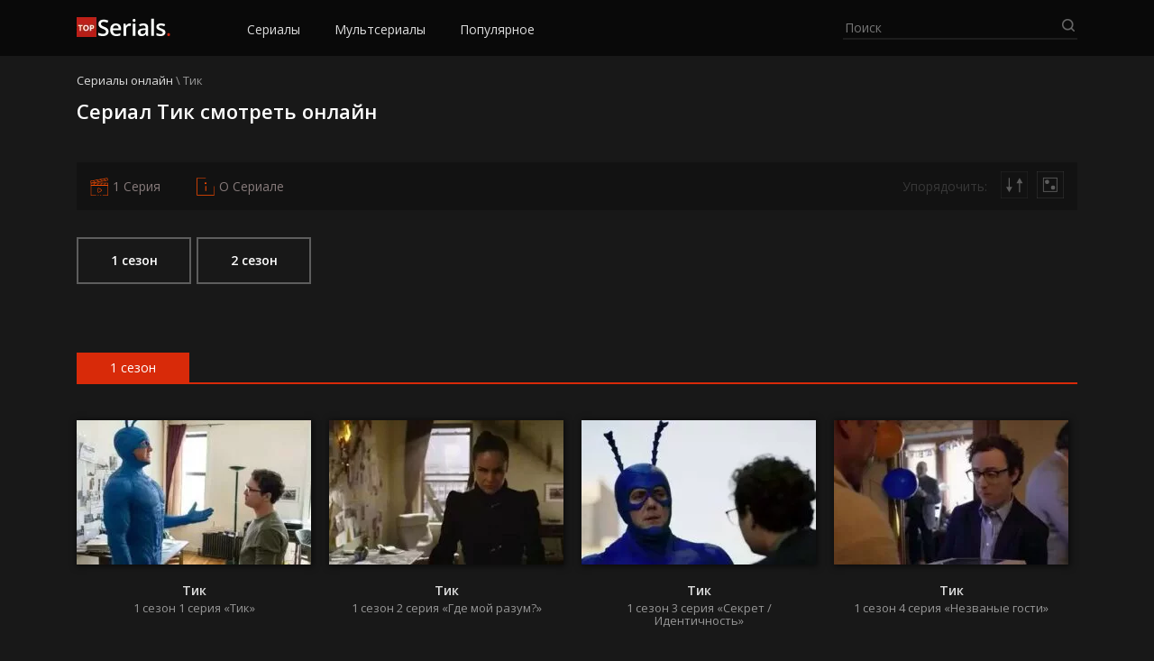

--- FILE ---
content_type: text/html; charset=UTF-8
request_url: https://online-serial.tv/tik/
body_size: 15663
content:
<!DOCTYPE html>
<html lang="ru-RU">
<head>
	<meta charset="UTF-8">
  <meta name="viewport" content="width=device-width, initial-scale=1">
	<meta name='robots' content='index, follow, max-image-preview:large, max-snippet:-1, max-video-preview:-1' />

	<!-- This site is optimized with the Yoast SEO Premium plugin v17.5 (Yoast SEO v21.2) - https://yoast.com/wordpress/plugins/seo/ -->
	<title>Тик смотреть онлайн все серии!</title>
	<meta name="description" content="Тик смотреть онлайн все серии бесплатно на русском языке в переводе TVShows, Newstudio, Jaskier в хорошем качестве. Просмотр доступен на любых устройствах: телевизорах, компьютерах, телефонах и планшетах на iOS, Android и Windows Phone." />
	<link rel="canonical" href="https://online-serial.tv/tik/" />
	<meta property="og:locale" content="ru_RU" />
	<meta property="og:type" content="article" />
	<meta property="og:title" content="Тик смотреть онлайн все серии!" />
	<meta property="og:description" content="Тик смотреть онлайн все серии бесплатно на русском языке в переводе TVShows, Newstudio, Jaskier в хорошем качестве. Просмотр доступен на любых устройствах: телевизорах, компьютерах, телефонах и планшетах на iOS, Android и Windows Phone." />
	<meta property="og:url" content="https://online-serial.tv/tik/" />
	<meta property="og:site_name" content="Смотри сериалы онлайн" />
	<meta name="twitter:card" content="summary_large_image" />
	<script type="application/ld+json" class="yoast-schema-graph">{"@context":"https://schema.org","@graph":[{"@type":"CollectionPage","@id":"https://online-serial.tv/tik/","url":"https://online-serial.tv/tik/","name":"Тик смотреть онлайн все серии!","isPartOf":{"@id":"https://online-serial.tv/#website"},"primaryImageOfPage":{"@id":"https://online-serial.tv/tik/#primaryimage"},"image":{"@id":"https://online-serial.tv/tik/#primaryimage"},"thumbnailUrl":"https://online-serial.tv/wp-content/uploads/2021/11/tik-1-sezon-5-seriya-boyazn-letat.jpg","description":"Тик смотреть онлайн все серии бесплатно на русском языке в переводе TVShows, Newstudio, Jaskier в хорошем качестве. Просмотр доступен на любых устройствах: телевизорах, компьютерах, телефонах и планшетах на iOS, Android и Windows Phone.","breadcrumb":{"@id":"https://online-serial.tv/tik/#breadcrumb"},"inLanguage":"ru-RU"},{"@type":"ImageObject","inLanguage":"ru-RU","@id":"https://online-serial.tv/tik/#primaryimage","url":"https://online-serial.tv/wp-content/uploads/2021/11/tik-1-sezon-5-seriya-boyazn-letat.jpg","contentUrl":"https://online-serial.tv/wp-content/uploads/2021/11/tik-1-sezon-5-seriya-boyazn-letat.jpg","width":400,"height":225},{"@type":"BreadcrumbList","@id":"https://online-serial.tv/tik/#breadcrumb","itemListElement":[{"@type":"ListItem","position":1,"name":"Сериалы онлайн","item":"https://online-serial.tv/"},{"@type":"ListItem","position":2,"name":"Тик"}]},{"@type":"WebSite","@id":"https://online-serial.tv/#website","url":"https://online-serial.tv/","name":"Смотри сериалы онлайн","description":"","publisher":{"@id":"https://online-serial.tv/#organization"},"potentialAction":[{"@type":"SearchAction","target":{"@type":"EntryPoint","urlTemplate":"https://online-serial.tv/?s={search_term_string}"},"query-input":"required name=search_term_string"}],"inLanguage":"ru-RU"},{"@type":"Organization","@id":"https://online-serial.tv/#organization","name":"Смотри сериалы онлайн","url":"https://online-serial.tv/","logo":{"@type":"ImageObject","inLanguage":"ru-RU","@id":"https://online-serial.tv/#/schema/logo/image/","url":"https://online-serial.tv/wp-content/uploads/2021/05/logo.png","contentUrl":"https://online-serial.tv/wp-content/uploads/2021/05/logo.png","width":104,"height":22,"caption":"Смотри сериалы онлайн"},"image":{"@id":"https://online-serial.tv/#/schema/logo/image/"}}]}</script>
	<!-- / Yoast SEO Premium plugin. -->


<link rel='dns-prefetch' href='//fonts.googleapis.com' />
<link rel="alternate" type="application/rss+xml" title="Смотри сериалы онлайн &raquo; Лента рубрики Тик" href="https://online-serial.tv/tik/feed/" />
<script type="text/javascript">
window._wpemojiSettings = {"baseUrl":"https:\/\/s.w.org\/images\/core\/emoji\/14.0.0\/72x72\/","ext":".png","svgUrl":"https:\/\/s.w.org\/images\/core\/emoji\/14.0.0\/svg\/","svgExt":".svg","source":{"concatemoji":"https:\/\/online-serial.tv\/wp-includes\/js\/wp-emoji-release.min.js?ver=6.3.5"}};
/*! This file is auto-generated */
!function(i,n){var o,s,e;function c(e){try{var t={supportTests:e,timestamp:(new Date).valueOf()};sessionStorage.setItem(o,JSON.stringify(t))}catch(e){}}function p(e,t,n){e.clearRect(0,0,e.canvas.width,e.canvas.height),e.fillText(t,0,0);var t=new Uint32Array(e.getImageData(0,0,e.canvas.width,e.canvas.height).data),r=(e.clearRect(0,0,e.canvas.width,e.canvas.height),e.fillText(n,0,0),new Uint32Array(e.getImageData(0,0,e.canvas.width,e.canvas.height).data));return t.every(function(e,t){return e===r[t]})}function u(e,t,n){switch(t){case"flag":return n(e,"\ud83c\udff3\ufe0f\u200d\u26a7\ufe0f","\ud83c\udff3\ufe0f\u200b\u26a7\ufe0f")?!1:!n(e,"\ud83c\uddfa\ud83c\uddf3","\ud83c\uddfa\u200b\ud83c\uddf3")&&!n(e,"\ud83c\udff4\udb40\udc67\udb40\udc62\udb40\udc65\udb40\udc6e\udb40\udc67\udb40\udc7f","\ud83c\udff4\u200b\udb40\udc67\u200b\udb40\udc62\u200b\udb40\udc65\u200b\udb40\udc6e\u200b\udb40\udc67\u200b\udb40\udc7f");case"emoji":return!n(e,"\ud83e\udef1\ud83c\udffb\u200d\ud83e\udef2\ud83c\udfff","\ud83e\udef1\ud83c\udffb\u200b\ud83e\udef2\ud83c\udfff")}return!1}function f(e,t,n){var r="undefined"!=typeof WorkerGlobalScope&&self instanceof WorkerGlobalScope?new OffscreenCanvas(300,150):i.createElement("canvas"),a=r.getContext("2d",{willReadFrequently:!0}),o=(a.textBaseline="top",a.font="600 32px Arial",{});return e.forEach(function(e){o[e]=t(a,e,n)}),o}function t(e){var t=i.createElement("script");t.src=e,t.defer=!0,i.head.appendChild(t)}"undefined"!=typeof Promise&&(o="wpEmojiSettingsSupports",s=["flag","emoji"],n.supports={everything:!0,everythingExceptFlag:!0},e=new Promise(function(e){i.addEventListener("DOMContentLoaded",e,{once:!0})}),new Promise(function(t){var n=function(){try{var e=JSON.parse(sessionStorage.getItem(o));if("object"==typeof e&&"number"==typeof e.timestamp&&(new Date).valueOf()<e.timestamp+604800&&"object"==typeof e.supportTests)return e.supportTests}catch(e){}return null}();if(!n){if("undefined"!=typeof Worker&&"undefined"!=typeof OffscreenCanvas&&"undefined"!=typeof URL&&URL.createObjectURL&&"undefined"!=typeof Blob)try{var e="postMessage("+f.toString()+"("+[JSON.stringify(s),u.toString(),p.toString()].join(",")+"));",r=new Blob([e],{type:"text/javascript"}),a=new Worker(URL.createObjectURL(r),{name:"wpTestEmojiSupports"});return void(a.onmessage=function(e){c(n=e.data),a.terminate(),t(n)})}catch(e){}c(n=f(s,u,p))}t(n)}).then(function(e){for(var t in e)n.supports[t]=e[t],n.supports.everything=n.supports.everything&&n.supports[t],"flag"!==t&&(n.supports.everythingExceptFlag=n.supports.everythingExceptFlag&&n.supports[t]);n.supports.everythingExceptFlag=n.supports.everythingExceptFlag&&!n.supports.flag,n.DOMReady=!1,n.readyCallback=function(){n.DOMReady=!0}}).then(function(){return e}).then(function(){var e;n.supports.everything||(n.readyCallback(),(e=n.source||{}).concatemoji?t(e.concatemoji):e.wpemoji&&e.twemoji&&(t(e.twemoji),t(e.wpemoji)))}))}((window,document),window._wpemojiSettings);
</script>
<style type="text/css">
img.wp-smiley,
img.emoji {
	display: inline !important;
	border: none !important;
	box-shadow: none !important;
	height: 1em !important;
	width: 1em !important;
	margin: 0 0.07em !important;
	vertical-align: -0.1em !important;
	background: none !important;
	padding: 0 !important;
}
</style>
	<link rel='stylesheet' id='wp-block-library-css' href='https://online-serial.tv/wp-includes/css/dist/block-library/style.min.css?ver=6.3.5' type='text/css' media='all' />
<style id='classic-theme-styles-inline-css' type='text/css'>
/*! This file is auto-generated */
.wp-block-button__link{color:#fff;background-color:#32373c;border-radius:9999px;box-shadow:none;text-decoration:none;padding:calc(.667em + 2px) calc(1.333em + 2px);font-size:1.125em}.wp-block-file__button{background:#32373c;color:#fff;text-decoration:none}
</style>
<style id='global-styles-inline-css' type='text/css'>
body{--wp--preset--color--black: #000000;--wp--preset--color--cyan-bluish-gray: #abb8c3;--wp--preset--color--white: #ffffff;--wp--preset--color--pale-pink: #f78da7;--wp--preset--color--vivid-red: #cf2e2e;--wp--preset--color--luminous-vivid-orange: #ff6900;--wp--preset--color--luminous-vivid-amber: #fcb900;--wp--preset--color--light-green-cyan: #7bdcb5;--wp--preset--color--vivid-green-cyan: #00d084;--wp--preset--color--pale-cyan-blue: #8ed1fc;--wp--preset--color--vivid-cyan-blue: #0693e3;--wp--preset--color--vivid-purple: #9b51e0;--wp--preset--gradient--vivid-cyan-blue-to-vivid-purple: linear-gradient(135deg,rgba(6,147,227,1) 0%,rgb(155,81,224) 100%);--wp--preset--gradient--light-green-cyan-to-vivid-green-cyan: linear-gradient(135deg,rgb(122,220,180) 0%,rgb(0,208,130) 100%);--wp--preset--gradient--luminous-vivid-amber-to-luminous-vivid-orange: linear-gradient(135deg,rgba(252,185,0,1) 0%,rgba(255,105,0,1) 100%);--wp--preset--gradient--luminous-vivid-orange-to-vivid-red: linear-gradient(135deg,rgba(255,105,0,1) 0%,rgb(207,46,46) 100%);--wp--preset--gradient--very-light-gray-to-cyan-bluish-gray: linear-gradient(135deg,rgb(238,238,238) 0%,rgb(169,184,195) 100%);--wp--preset--gradient--cool-to-warm-spectrum: linear-gradient(135deg,rgb(74,234,220) 0%,rgb(151,120,209) 20%,rgb(207,42,186) 40%,rgb(238,44,130) 60%,rgb(251,105,98) 80%,rgb(254,248,76) 100%);--wp--preset--gradient--blush-light-purple: linear-gradient(135deg,rgb(255,206,236) 0%,rgb(152,150,240) 100%);--wp--preset--gradient--blush-bordeaux: linear-gradient(135deg,rgb(254,205,165) 0%,rgb(254,45,45) 50%,rgb(107,0,62) 100%);--wp--preset--gradient--luminous-dusk: linear-gradient(135deg,rgb(255,203,112) 0%,rgb(199,81,192) 50%,rgb(65,88,208) 100%);--wp--preset--gradient--pale-ocean: linear-gradient(135deg,rgb(255,245,203) 0%,rgb(182,227,212) 50%,rgb(51,167,181) 100%);--wp--preset--gradient--electric-grass: linear-gradient(135deg,rgb(202,248,128) 0%,rgb(113,206,126) 100%);--wp--preset--gradient--midnight: linear-gradient(135deg,rgb(2,3,129) 0%,rgb(40,116,252) 100%);--wp--preset--font-size--small: 13px;--wp--preset--font-size--medium: 20px;--wp--preset--font-size--large: 36px;--wp--preset--font-size--x-large: 42px;--wp--preset--spacing--20: 0.44rem;--wp--preset--spacing--30: 0.67rem;--wp--preset--spacing--40: 1rem;--wp--preset--spacing--50: 1.5rem;--wp--preset--spacing--60: 2.25rem;--wp--preset--spacing--70: 3.38rem;--wp--preset--spacing--80: 5.06rem;--wp--preset--shadow--natural: 6px 6px 9px rgba(0, 0, 0, 0.2);--wp--preset--shadow--deep: 12px 12px 50px rgba(0, 0, 0, 0.4);--wp--preset--shadow--sharp: 6px 6px 0px rgba(0, 0, 0, 0.2);--wp--preset--shadow--outlined: 6px 6px 0px -3px rgba(255, 255, 255, 1), 6px 6px rgba(0, 0, 0, 1);--wp--preset--shadow--crisp: 6px 6px 0px rgba(0, 0, 0, 1);}:where(.is-layout-flex){gap: 0.5em;}:where(.is-layout-grid){gap: 0.5em;}body .is-layout-flow > .alignleft{float: left;margin-inline-start: 0;margin-inline-end: 2em;}body .is-layout-flow > .alignright{float: right;margin-inline-start: 2em;margin-inline-end: 0;}body .is-layout-flow > .aligncenter{margin-left: auto !important;margin-right: auto !important;}body .is-layout-constrained > .alignleft{float: left;margin-inline-start: 0;margin-inline-end: 2em;}body .is-layout-constrained > .alignright{float: right;margin-inline-start: 2em;margin-inline-end: 0;}body .is-layout-constrained > .aligncenter{margin-left: auto !important;margin-right: auto !important;}body .is-layout-constrained > :where(:not(.alignleft):not(.alignright):not(.alignfull)){max-width: var(--wp--style--global--content-size);margin-left: auto !important;margin-right: auto !important;}body .is-layout-constrained > .alignwide{max-width: var(--wp--style--global--wide-size);}body .is-layout-flex{display: flex;}body .is-layout-flex{flex-wrap: wrap;align-items: center;}body .is-layout-flex > *{margin: 0;}body .is-layout-grid{display: grid;}body .is-layout-grid > *{margin: 0;}:where(.wp-block-columns.is-layout-flex){gap: 2em;}:where(.wp-block-columns.is-layout-grid){gap: 2em;}:where(.wp-block-post-template.is-layout-flex){gap: 1.25em;}:where(.wp-block-post-template.is-layout-grid){gap: 1.25em;}.has-black-color{color: var(--wp--preset--color--black) !important;}.has-cyan-bluish-gray-color{color: var(--wp--preset--color--cyan-bluish-gray) !important;}.has-white-color{color: var(--wp--preset--color--white) !important;}.has-pale-pink-color{color: var(--wp--preset--color--pale-pink) !important;}.has-vivid-red-color{color: var(--wp--preset--color--vivid-red) !important;}.has-luminous-vivid-orange-color{color: var(--wp--preset--color--luminous-vivid-orange) !important;}.has-luminous-vivid-amber-color{color: var(--wp--preset--color--luminous-vivid-amber) !important;}.has-light-green-cyan-color{color: var(--wp--preset--color--light-green-cyan) !important;}.has-vivid-green-cyan-color{color: var(--wp--preset--color--vivid-green-cyan) !important;}.has-pale-cyan-blue-color{color: var(--wp--preset--color--pale-cyan-blue) !important;}.has-vivid-cyan-blue-color{color: var(--wp--preset--color--vivid-cyan-blue) !important;}.has-vivid-purple-color{color: var(--wp--preset--color--vivid-purple) !important;}.has-black-background-color{background-color: var(--wp--preset--color--black) !important;}.has-cyan-bluish-gray-background-color{background-color: var(--wp--preset--color--cyan-bluish-gray) !important;}.has-white-background-color{background-color: var(--wp--preset--color--white) !important;}.has-pale-pink-background-color{background-color: var(--wp--preset--color--pale-pink) !important;}.has-vivid-red-background-color{background-color: var(--wp--preset--color--vivid-red) !important;}.has-luminous-vivid-orange-background-color{background-color: var(--wp--preset--color--luminous-vivid-orange) !important;}.has-luminous-vivid-amber-background-color{background-color: var(--wp--preset--color--luminous-vivid-amber) !important;}.has-light-green-cyan-background-color{background-color: var(--wp--preset--color--light-green-cyan) !important;}.has-vivid-green-cyan-background-color{background-color: var(--wp--preset--color--vivid-green-cyan) !important;}.has-pale-cyan-blue-background-color{background-color: var(--wp--preset--color--pale-cyan-blue) !important;}.has-vivid-cyan-blue-background-color{background-color: var(--wp--preset--color--vivid-cyan-blue) !important;}.has-vivid-purple-background-color{background-color: var(--wp--preset--color--vivid-purple) !important;}.has-black-border-color{border-color: var(--wp--preset--color--black) !important;}.has-cyan-bluish-gray-border-color{border-color: var(--wp--preset--color--cyan-bluish-gray) !important;}.has-white-border-color{border-color: var(--wp--preset--color--white) !important;}.has-pale-pink-border-color{border-color: var(--wp--preset--color--pale-pink) !important;}.has-vivid-red-border-color{border-color: var(--wp--preset--color--vivid-red) !important;}.has-luminous-vivid-orange-border-color{border-color: var(--wp--preset--color--luminous-vivid-orange) !important;}.has-luminous-vivid-amber-border-color{border-color: var(--wp--preset--color--luminous-vivid-amber) !important;}.has-light-green-cyan-border-color{border-color: var(--wp--preset--color--light-green-cyan) !important;}.has-vivid-green-cyan-border-color{border-color: var(--wp--preset--color--vivid-green-cyan) !important;}.has-pale-cyan-blue-border-color{border-color: var(--wp--preset--color--pale-cyan-blue) !important;}.has-vivid-cyan-blue-border-color{border-color: var(--wp--preset--color--vivid-cyan-blue) !important;}.has-vivid-purple-border-color{border-color: var(--wp--preset--color--vivid-purple) !important;}.has-vivid-cyan-blue-to-vivid-purple-gradient-background{background: var(--wp--preset--gradient--vivid-cyan-blue-to-vivid-purple) !important;}.has-light-green-cyan-to-vivid-green-cyan-gradient-background{background: var(--wp--preset--gradient--light-green-cyan-to-vivid-green-cyan) !important;}.has-luminous-vivid-amber-to-luminous-vivid-orange-gradient-background{background: var(--wp--preset--gradient--luminous-vivid-amber-to-luminous-vivid-orange) !important;}.has-luminous-vivid-orange-to-vivid-red-gradient-background{background: var(--wp--preset--gradient--luminous-vivid-orange-to-vivid-red) !important;}.has-very-light-gray-to-cyan-bluish-gray-gradient-background{background: var(--wp--preset--gradient--very-light-gray-to-cyan-bluish-gray) !important;}.has-cool-to-warm-spectrum-gradient-background{background: var(--wp--preset--gradient--cool-to-warm-spectrum) !important;}.has-blush-light-purple-gradient-background{background: var(--wp--preset--gradient--blush-light-purple) !important;}.has-blush-bordeaux-gradient-background{background: var(--wp--preset--gradient--blush-bordeaux) !important;}.has-luminous-dusk-gradient-background{background: var(--wp--preset--gradient--luminous-dusk) !important;}.has-pale-ocean-gradient-background{background: var(--wp--preset--gradient--pale-ocean) !important;}.has-electric-grass-gradient-background{background: var(--wp--preset--gradient--electric-grass) !important;}.has-midnight-gradient-background{background: var(--wp--preset--gradient--midnight) !important;}.has-small-font-size{font-size: var(--wp--preset--font-size--small) !important;}.has-medium-font-size{font-size: var(--wp--preset--font-size--medium) !important;}.has-large-font-size{font-size: var(--wp--preset--font-size--large) !important;}.has-x-large-font-size{font-size: var(--wp--preset--font-size--x-large) !important;}
.wp-block-navigation a:where(:not(.wp-element-button)){color: inherit;}
:where(.wp-block-post-template.is-layout-flex){gap: 1.25em;}:where(.wp-block-post-template.is-layout-grid){gap: 1.25em;}
:where(.wp-block-columns.is-layout-flex){gap: 2em;}:where(.wp-block-columns.is-layout-grid){gap: 2em;}
.wp-block-pullquote{font-size: 1.5em;line-height: 1.6;}
</style>
<link rel='stylesheet' id='cld-font-awesome-css' href='https://online-serial.tv/wp-content/plugins/comments-like-dislike/css/fontawesome/css/all.min.css?ver=1.2.1' type='text/css' media='all' />
<link rel='stylesheet' id='cld-frontend-css' href='https://online-serial.tv/wp-content/plugins/comments-like-dislike/css/cld-frontend.css?ver=1.2.1' type='text/css' media='all' />
<link rel='stylesheet' id='contact-form-7-css' href='https://online-serial.tv/wp-content/plugins/contact-form-7/includes/css/styles.css?ver=5.8' type='text/css' media='all' />
<link rel='stylesheet' id='wp-postratings-css' href='https://online-serial.tv/wp-content/plugins/wp-postratings/css/postratings-css.css?ver=1.91.1' type='text/css' media='all' />
<link rel='stylesheet' id='open-sans-css' href='https://fonts.googleapis.com/css?family=Open+Sans%3A300italic%2C400italic%2C600italic%2C300%2C400%2C600&#038;subset=latin%2Clatin-ext%2Ccyrillic%2Ccyrillic-ext&#038;display=fallback&#038;ver=6.3.5' type='text/css' media='all' />
<link rel='stylesheet' id='normalize-css' href='https://online-serial.tv/wp-content/themes/kino/assets/css/normalize.css?ver=8.0.0' type='text/css' media='all' />
<link rel='stylesheet' id='fancybox-css' href='https://online-serial.tv/wp-content/themes/kino/assets/css/jquery.fancybox.min.css?ver=3.3.5' type='text/css' media='all' />
<link rel='stylesheet' id='slick-css' href='https://online-serial.tv/wp-content/themes/kino/assets/css/slick.css?ver=1.9.0' type='text/css' media='all' />
<link rel='stylesheet' id='slicknav-css' href='https://online-serial.tv/wp-content/themes/kino/assets/css/slicknav.css?ver=1.0.10' type='text/css' media='all' />
<link rel='stylesheet' id='kino-style-css' href='https://online-serial.tv/wp-content/themes/kino/style.css?ver=6.3.5' type='text/css' media='all' />
<script type='text/javascript' src='https://online-serial.tv/wp-includes/js/jquery/jquery.min.js?ver=3.7.0' id='jquery-core-js'></script>
<script type='text/javascript' src='https://online-serial.tv/wp-includes/js/jquery/jquery-migrate.min.js?ver=3.4.1' id='jquery-migrate-js'></script>
<script type='text/javascript' id='cld-frontend-js-extra'>
/* <![CDATA[ */
var cld_js_object = {"admin_ajax_url":"https:\/\/online-serial.tv\/wp-admin\/admin-ajax.php","admin_ajax_nonce":"021bb2fa56"};
/* ]]> */
</script>
<script type='text/javascript' src='https://online-serial.tv/wp-content/plugins/comments-like-dislike/js/cld-frontend.js?ver=1.2.1' id='cld-frontend-js'></script>
<link rel="https://api.w.org/" href="https://online-serial.tv/wp-json/" /><link rel="alternate" type="application/json" href="https://online-serial.tv/wp-json/wp/v2/categories/2379" /><link rel="EditURI" type="application/rsd+xml" title="RSD" href="https://online-serial.tv/xmlrpc.php?rsd" />
<style>a.cld-like-dislike-trigger {color: #ff4d00;}span.cld-count-wrap {color: #979797;}</style><style type="text/css">.recentcomments a{display:inline !important;padding:0 !important;margin:0 !important;}</style><link rel="icon" href="https://online-serial.tv/wp-content/uploads/2021/05/favicon.png" sizes="32x32" />
<link rel="icon" href="https://online-serial.tv/wp-content/uploads/2021/05/favicon.png" sizes="192x192" />
<link rel="apple-touch-icon" href="https://online-serial.tv/wp-content/uploads/2021/05/favicon.png" />
<meta name="msapplication-TileImage" content="https://online-serial.tv/wp-content/uploads/2021/05/favicon.png" />
</head>
<body class="archive category category-tik category-2379 wp-custom-logo">
<header class="header">
  <div class="container">
    <div class="header__inner">
      <div class="header__l">
        <div class="mobmenu__toggler"></div>
        <a href="https://online-serial.tv/" class="custom-logo-link" rel="home"><img width="104" height="22" src="https://online-serial.tv/wp-content/uploads/2021/05/logo-1.png" class="custom-logo" alt="Смотри сериалы онлайн" decoding="async" /></a>        <nav class="header__menu" role="navigation">
          <ul id="top-menu" class="menu"><li id="menu-item-57" class="menu-item menu-item-type-custom menu-item-object-custom menu-item-home menu-item-57"><a href="https://online-serial.tv/#list">Сериалы</a></li>
<li id="menu-item-58" class="menu-item menu-item-type-custom menu-item-object-custom menu-item-home menu-item-58"><a href="https://online-serial.tv/#mult">Мультсериалы</a></li>
<li id="menu-item-62" class="menu-item menu-item-type-custom menu-item-object-custom menu-item-home menu-item-62"><a href="https://online-serial.tv//#popular">Популярное</a></li>
</ul>        </nav>
      </div>
      <div class="header__r">
        <div class="header__search">
          <form class="searchform" method="get" action="https://online-serial.tv/">
              <input type="text" class="searchform__input searchform__input-header" autocomplete="off" name="s" placeholder="Поиск" value="">
              <input type="submit" value="" class="searchform__submit">
          </form>
          <ul class="header__slist"></ul>
        </div>
      </div>
    </div>
  </div>
</header>
<div class="mobmenu"></div><div class="container" itemscope itemtype="https://schema.org/TVSeries">
<div itemprop="containsSeason" itemscope="" itemtype="https://schema.org/TVSeason">
  <div class="breadcrumbs" itemscope itemtype="http://schema.org/BreadcrumbList"><span itemprop="itemListElement" itemscope itemtype="http://schema.org/ListItem"><a class="breadcrumbs__link" href="https://online-serial.tv/" itemprop="item"><span itemprop="name">Сериалы онлайн</span></a><meta itemprop="position" content="1" /></span><span class="breadcrumbs__separator"> \ </span><span class="breadcrumbs__current">Тик</span></div><!-- .breadcrumbs -->  <h1 class="cat_h1" itemprop="name">Сериал Тик смотреть онлайн</h1>
  <meta itemprop="name" content="Тик">
  <meta itemprop="alternativeHeadline" content="The Tick">
  <meta itemprop="datePublished" content="06-01-2026">

  <div class="order__seazons-filter">
    <div class="cat__seazons">
              <a href="https://online-serial.tv/tik/1-sezon/" class="seazon__button">1 сезон</a>
              <a href="https://online-serial.tv/tik/2-sezon/" class="seazon__button">2 сезон</a>
          </div>
            <div class="filter">
      <div class="filter__container">
        <div class="filetr__buttons">
          <div class="filter__first">
            <a href="https://online-serial.tv/tik/1-sezon/1-seriya/">1 Серия</a>
          </div>
          <div class="filter__info">О Сериале</div>
                  </div>
        <div class="filetr__sort">
          <label class="filter__label">Упорядочить: </label>
                    <form method="post" class="filter__order filter__order-desc">
            <input type="hidden" name="sort" value="desc">
            <svg width="100" height="100" viewBox="0 0 100 100" fill="none" xmlns="http://www.w3.org/2000/svg">
              <rect x="0.5" y="0.5" width="99" height="99" stroke="#373737"/>
              <path d="M69.6667 24L58.1197 44H81.2138L69.6667 24ZM67.6667 42V77.3333H71.6667V42H67.6667Z" fill="#5D5D5D"/>
              <path d="M31.3333 77.3333L42.8803 57.3333H19.7862L31.3333 77.3333ZM29.3333 24V59.3333H33.3333V24H29.3333Z" fill="#5D5D5D"/>
            </svg>
            <input type="submit" class="js_filter__submit">
          </form>
                    <div class="filter__random">
            <a href="https://online-serial.tv/tik/2-sezon/2-seriya/">
              <svg width="100" height="100" viewBox="0 0 100 100" fill="none" xmlns="http://www.w3.org/2000/svg">
                <rect x="24.5" y="24.5" width="50" height="50" stroke="#5D5D5D" stroke-width="3"/>
                <circle cx="38" cy="39" r="8" fill="#5D5D5D"/>
                <circle cx="60" cy="60" r="8" fill="#5D5D5D"/>
                <path d="M0 0V-1H-1V0H0ZM100 0H101V-1H100V0ZM100 100V101H101V100H100ZM0 100H-1V101H0V100ZM0 1H100V-1H0V1ZM99 0V100H101V0H99ZM100 99H0V101H100V99ZM1 100V0H-1V100H1Z" fill="#5D5D5D"/>
              </svg>
            </a>
          </div>
                  </div>
      </div>
    </div>

      </div>
  <div class="cat__series">
                   
                <div class="seazon__subheader"><span>1 сезон</span></div>
          <div class="itemh__row">
                      <div class="itemh">
              <div class="itemh__img">
                <a href="https://online-serial.tv/tik/1-sezon/1-seriya/">
                  <img width="260" height="160" src="https://online-serial.tv/wp-content/uploads/2021/11/tik-1-sezon-1-seriya-tik-260x160.jpg" class="attachment-itemh size-itemh wp-post-image" alt="" decoding="async" /> 	
                </a>
              </div>
              <a href="https://online-serial.tv/tik/1-sezon/1-seriya/" class="itemh__mlink">
                <div class="itemh__cat">Тик</div>
                <div class="itemh__title">
                  1 сезон 1 серия «Тик»                </div>
              </a>
            </div>
                                  <div class="itemh">
              <div class="itemh__img">
                <a href="https://online-serial.tv/tik/1-sezon/2-seriya/">
                  <img width="260" height="160" src="https://online-serial.tv/wp-content/uploads/2021/11/tik-1-sezon-2-seriya-gde-moj-razum-260x160.jpg" class="attachment-itemh size-itemh wp-post-image" alt="" decoding="async" /> 	
                </a>
              </div>
              <a href="https://online-serial.tv/tik/1-sezon/2-seriya/" class="itemh__mlink">
                <div class="itemh__cat">Тик</div>
                <div class="itemh__title">
                  1 сезон 2 серия «Где мой разум?»                </div>
              </a>
            </div>
                                  <div class="itemh">
              <div class="itemh__img">
                <a href="https://online-serial.tv/tik/1-sezon/3-seriya/">
                  <img width="260" height="160" src="https://online-serial.tv/wp-content/uploads/2021/11/tik-1-sezon-3-seriya-sekret-identichnost-260x160.jpg" class="attachment-itemh size-itemh wp-post-image" alt="" decoding="async" /> 	
                </a>
              </div>
              <a href="https://online-serial.tv/tik/1-sezon/3-seriya/" class="itemh__mlink">
                <div class="itemh__cat">Тик</div>
                <div class="itemh__title">
                  1 сезон 3 серия «Секрет / Идентичность»                </div>
              </a>
            </div>
                                  <div class="itemh">
              <div class="itemh__img">
                <a href="https://online-serial.tv/tik/1-sezon/4-seriya/">
                  <img width="260" height="160" src="https://online-serial.tv/wp-content/uploads/2021/11/tik-1-sezon-4-seriya-nezvanie-gosti-260x160.jpg" class="attachment-itemh size-itemh wp-post-image" alt="" decoding="async" /> 	
                </a>
              </div>
              <a href="https://online-serial.tv/tik/1-sezon/4-seriya/" class="itemh__mlink">
                <div class="itemh__cat">Тик</div>
                <div class="itemh__title">
                  1 сезон 4 серия «Незваные гости»                </div>
              </a>
            </div>
                                  <div class="itemh">
              <div class="itemh__img">
                <a href="https://online-serial.tv/tik/1-sezon/5-seriya/">
                  <img width="260" height="160" src="https://online-serial.tv/wp-content/uploads/2021/11/tik-1-sezon-5-seriya-boyazn-letat-260x160.jpg" class="attachment-itemh size-itemh wp-post-image" alt="" decoding="async" /> 	
                </a>
              </div>
              <a href="https://online-serial.tv/tik/1-sezon/5-seriya/" class="itemh__mlink">
                <div class="itemh__cat">Тик</div>
                <div class="itemh__title">
                  1 сезон 5 серия «Боязнь летать»                </div>
              </a>
            </div>
                                  <div class="itemh">
              <div class="itemh__img">
                <a href="https://online-serial.tv/tik/1-sezon/6-seriya/">
                  <img width="260" height="160" src="https://online-serial.tv/wp-content/uploads/2021/11/tik-1-sezon-6-seriya-vozvishenie-260x160.jpg" class="attachment-itemh size-itemh wp-post-image" alt="" decoding="async" /> 	
                </a>
              </div>
              <a href="https://online-serial.tv/tik/1-sezon/6-seriya/" class="itemh__mlink">
                <div class="itemh__cat">Тик</div>
                <div class="itemh__title">
                  1 сезон 6 серия «Возвышение»                </div>
              </a>
            </div>
                                  <div class="itemh">
              <div class="itemh__img">
                <a href="https://online-serial.tv/tik/1-sezon/7-seriya/">
                  <img width="260" height="160" src="https://online-serial.tv/wp-content/uploads/2021/11/tik-1-sezon-7-seriya-bajka-iz-sklepa-260x160.jpg" class="attachment-itemh size-itemh wp-post-image" alt="" decoding="async" /> 	
                </a>
              </div>
              <a href="https://online-serial.tv/tik/1-sezon/7-seriya/" class="itemh__mlink">
                <div class="itemh__cat">Тик</div>
                <div class="itemh__title">
                  1 сезон 7 серия «Байка из склепа»                </div>
              </a>
            </div>
                                  <div class="itemh">
              <div class="itemh__img">
                <a href="https://online-serial.tv/tik/1-sezon/8-seriya/">
                  <img width="260" height="160" src="https://online-serial.tv/wp-content/uploads/2021/11/tik-1-sezon-8-seriya-najti-midnajta-260x160.jpg" class="attachment-itemh size-itemh wp-post-image" alt="" decoding="async" /> 	
                </a>
              </div>
              <a href="https://online-serial.tv/tik/1-sezon/8-seriya/" class="itemh__mlink">
                <div class="itemh__cat">Тик</div>
                <div class="itemh__title">
                  1 сезон 8 серия «Найти Миднайта»                </div>
              </a>
            </div>
                      			<!-- <div class="itemh2"></div>
		    <div class="itemh2"></div>	   -->
          
          </div>
                                <div class="cats__more" data-page="1" data-cat="5476" data-sort="ASC">
              Показать еще серии &#8595;
            </div>
                               
                <div class="seazon__subheader"><span>2 сезон</span></div>
          <div class="itemh__row">
                      <div class="itemh">
              <div class="itemh__img">
                <a href="https://online-serial.tv/tik/2-sezon/1-seriya/">
                  <img width="260" height="160" src="https://online-serial.tv/wp-content/uploads/2021/11/tik-2-sezon-1-seriya-urok-pervij-bistro-soobrazhaj-260x160.jpg" class="attachment-itemh size-itemh wp-post-image" alt="" decoding="async" /> 	
                </a>
              </div>
              <a href="https://online-serial.tv/tik/2-sezon/1-seriya/" class="itemh__mlink">
                <div class="itemh__cat">Тик</div>
                <div class="itemh__title">
                  2 сезон 1 серия «Урок первый: быстро соображай!»                </div>
              </a>
            </div>
                                  <div class="itemh">
              <div class="itemh__img">
                <a href="https://online-serial.tv/tik/2-sezon/2-seriya/">
                  <img width="260" height="160" src="https://online-serial.tv/wp-content/uploads/2021/11/tik-2-sezon-2-seriya-aegis-i-ti-260x160.jpg" class="attachment-itemh size-itemh wp-post-image" alt="" decoding="async" /> 	
                </a>
              </div>
              <a href="https://online-serial.tv/tik/2-sezon/2-seriya/" class="itemh__mlink">
                <div class="itemh__cat">Тик</div>
                <div class="itemh__title">
                  2 сезон 2 серия «А.Е.G.I.S и ты»                </div>
              </a>
            </div>
                                  <div class="itemh">
              <div class="itemh__img">
                <a href="https://online-serial.tv/tik/2-sezon/3-seriya/">
                  <img width="260" height="160" src="https://online-serial.tv/wp-content/uploads/2021/11/tik-2-sezon-3-seriya-yarko-bezhevij-260x160.jpg" class="attachment-itemh size-itemh wp-post-image" alt="" decoding="async" /> 	
                </a>
              </div>
              <a href="https://online-serial.tv/tik/2-sezon/3-seriya/" class="itemh__mlink">
                <div class="itemh__cat">Тик</div>
                <div class="itemh__title">
                  2 сезон 3 серия «Ярко-бежевый!»                </div>
              </a>
            </div>
                                  <div class="itemh">
              <div class="itemh__img">
                <a href="https://online-serial.tv/tik/2-sezon/4-seriya/">
                  <img width="260" height="160" src="https://online-serial.tv/wp-content/uploads/2021/11/tik-2-sezon-4-seriya-krov-i-tort-260x160.jpg" class="attachment-itemh size-itemh wp-post-image" alt="" decoding="async" /> 	
                </a>
              </div>
              <a href="https://online-serial.tv/tik/2-sezon/4-seriya/" class="itemh__mlink">
                <div class="itemh__cat">Тик</div>
                <div class="itemh__title">
                  2 сезон 4 серия «Кровь и торт»                </div>
              </a>
            </div>
                                  <div class="itemh">
              <div class="itemh__img">
                <a href="https://online-serial.tv/tik/2-sezon/5-seriya/">
                  <img width="260" height="160" src="https://online-serial.tv/wp-content/uploads/2021/11/tik-2-sezon-5-seriya-volshebstvo-sushestvuet-260x160.jpg" class="attachment-itemh size-itemh wp-post-image" alt="" decoding="async" /> 	
                </a>
              </div>
              <a href="https://online-serial.tv/tik/2-sezon/5-seriya/" class="itemh__mlink">
                <div class="itemh__cat">Тик</div>
                <div class="itemh__title">
                  2 сезон 5 серия «Волшебство существует»                </div>
              </a>
            </div>
                                  <div class="itemh">
              <div class="itemh__img">
                <a href="https://online-serial.tv/tik/2-sezon/6-seriya/">
                  <img width="260" height="160" src="https://online-serial.tv/wp-content/uploads/2021/11/tik-2-sezon-6-seriya-kstati-o-kotegoriyah-260x160.jpg" class="attachment-itemh size-itemh wp-post-image" alt="" decoding="async" /> 	
                </a>
              </div>
              <a href="https://online-serial.tv/tik/2-sezon/6-seriya/" class="itemh__mlink">
                <div class="itemh__cat">Тик</div>
                <div class="itemh__title">
                  2 сезон 6 серия «Кстати о котегориях»                </div>
              </a>
            </div>
                                  <div class="itemh">
              <div class="itemh__img">
                <a href="https://online-serial.tv/tik/2-sezon/7-seriya/">
                  <img width="260" height="160" src="https://online-serial.tv/wp-content/uploads/2021/11/tik-2-sezon-7-seriya-skoree-v-lei-lo-260x160.jpg" class="attachment-itemh size-itemh wp-post-image" alt="" decoding="async" /> 	
                </a>
              </div>
              <a href="https://online-serial.tv/tik/2-sezon/7-seriya/" class="itemh__mlink">
                <div class="itemh__cat">Тик</div>
                <div class="itemh__title">
                  2 сезон 7 серия «Леи-Ло»                </div>
              </a>
            </div>
                                  <div class="itemh">
              <div class="itemh__img">
                <a href="https://online-serial.tv/tik/2-sezon/8-seriya/">
                  <img width="260" height="160" src="https://online-serial.tv/wp-content/uploads/2021/11/tik-2-sezon-8-seriya-dzhoan-260x160.jpg" class="attachment-itemh size-itemh wp-post-image" alt="" decoding="async" /> 	
                </a>
              </div>
              <a href="https://online-serial.tv/tik/2-sezon/8-seriya/" class="itemh__mlink">
                <div class="itemh__cat">Тик</div>
                <div class="itemh__title">
                  2 сезон 8 серия «Джоан!»                </div>
              </a>
            </div>
                      			<!-- <div class="itemh2"></div>
		    <div class="itemh2"></div>	   -->
          
          </div>
                                <div class="cats__more" data-page="1" data-cat="5475" data-sort="ASC">
              Показать еще серии &#8595;
            </div>
                                </div>
</div>

<div class="scart">
  <div class="container">
    <div class="gtitle">Подробнее о сериале Тик</div>
    <div class="scart__row">
      <div class="scart__img">
        <img itemprop="image" src="https://online-serial.tv/wp-content/uploads/2021/11/tik.jpg" alt="">
		      </div>
      <div class="scart__info">
        <div class="scart__line">
          <div class="scart__label">Название:</div>
          <div class="scart__value">Тик</div>
        </div>
        <div class="scart__line" itemscope="" itemprop="aggregateRating" itemtype="http://schema.org/AggregateRating">
          <meta itemprop="bestRating" content="10">
          <meta itemprop="worstRating" content="0">
          <div class="scart__label">Наш рейтинг:</div>

                    <div class="scart__value" itemprop="ratingValue">0</div>
          <meta itemprop="ratingCount" content="1">

        </div>
                <div class="scart__line">
          <div class="scart__label">Рейтинг:</div>
          <div class="scart__value">
            <div class="scart__value-kinopoisk">
               
            </div>
            <div class="scart__value-imdb">
                
            </div>
          </div>
        </div>
        <div class="scart__line">
          <div class="scart__label">Жанр:</div>
          <div class="scart__value">боевик, комедия, приключения</div>
        </div>
        <div class="scart__line">
          <div class="scart__label">Страна:</div>
          <div class="scart__value">США</div>
        </div>
        <div class="scart__line">
          <div class="scart__label">Год:</div>
          <div class="scart__value">2017 - 2019 (Завершен)</div>
        </div>
        <div class="scart__line">
          <div class="scart__label">Актеры:</div>
          <div class="scart__value" itemprop="actor">Питер Серафинович, Гриффин Ньюман, Вэлори Керри, Брендан П. Хайнс, Яра Мартинес, Скотт Спейсер, Алан Тьюдик, Девин Рэтрей, Джеки Эрл Хейли, Патриша Кэлембер</div>
        </div>
        <div class="scart__line">
          <div class="scart__label">Перевод:</div>
          <div class="scart__value">TVShows, Newstudio, Jaskier</div>
        </div>
      </div>
    </div>
  </div>
</div>
<div class="container">
  <div class="cabout">
    <div class="gtitle">Описание сериала Тик</div>
    <div class="cabout__desc" itemprop="description">
      <p>Бухгалтер Артур Эверест (Гриффин Ньюман) обнаруживает, что город принадлежит суперзлодею (Джеки Эрл Хейли), но единственный человек, который верит ему, &#8212; это супергерой по имени ТИК (Питер Серафинович) в этой последней адаптации комикса Бена Эдлунда.&#187;</p>
    </div>
  </div>
  <div class="comm">
    <div class="gtitle gtitle-line"><span>Комментарии</span></div>
    
		<ol class="commentlist">
			</ol>

	<div id="respond" class="comment-respond">
		<div id="reply-title" class="comment-reply-title"> <small><a rel="nofollow" id="cancel-comment-reply-link" href="/tik/#respond" style="display:none;">Отменить ответ</a></small></div><form action="https://online-serial.tv/wp-comments-post.php" method="post" id="commentform" class="comment-form" novalidate><p class="comment-notes"><span id="email-notes">Ваш адрес email не будет опубликован.</span> <span class="required-field-message">Обязательные поля помечены <span class="required">*</span></span></p><p class="comment-form-comment"><textarea id="comment" name="comment" aria-required="true"></textarea></p>	<div id="acf-form-data" class="acf-hidden">
		<input type="hidden" id="_acf_screen" name="_acf_screen" value="comment"/><input type="hidden" id="_acf_post_id" name="_acf_post_id" value="0"/><input type="hidden" id="_acf_validation" name="_acf_validation" value="1"/><input type="hidden" id="_acf_nonce" name="_acf_nonce" value="bf3075c86a"/><input type="hidden" id="_acf_changed" name="_acf_changed" value="0"/>	</div>
	<div class="acf-comment-fields acf-fields -clear"><div class="acf-field acf-field-text acf-field-61a7b94eac840" data-name="cat_id" data-type="text" data-key="field_61a7b94eac840">
<div class="acf-label">
<label for="acf-field_61a7b94eac840">ID Категории</label></div>
<div class="acf-input">
<div class="acf-input-wrap"><input type="text" id="acf-field_61a7b94eac840" name="acf[field_61a7b94eac840]"/></div></div>
</div>
<div class="acf-field acf-field-text acf-field-61a7b964ac841" data-name="parent_id" data-type="text" data-key="field_61a7b964ac841">
<div class="acf-label">
<label for="acf-field_61a7b964ac841">Parent id</label></div>
<div class="acf-input">
<div class="acf-input-wrap"><input type="text" id="acf-field_61a7b964ac841" name="acf[field_61a7b964ac841]"/></div></div>
</div>
<div class="acf-field acf-field-text acf-field-61aa8790c7743" data-name="serial" data-type="text" data-key="field_61aa8790c7743">
<div class="acf-label">
<label for="acf-field_61aa8790c7743">Сериал</label></div>
<div class="acf-input">
<div class="acf-input-wrap"><input type="text" id="acf-field_61aa8790c7743" name="acf[field_61aa8790c7743]"/></div></div>
</div>
</div><p class="comment-form-author"><label for="author">Имя</label> <input id="author" name="author" type="text" value="" size="30" maxlength="245" autocomplete="name" /></p>



<p class="form-submit"><input name="submit" type="submit" id="submit" class="submit" value="Отправить комментарий" /> <input type='hidden' name='comment_post_ID' value='191369' id='comment_post_ID' />
<input type='hidden' name='comment_parent' id='comment_parent' value='0' />
</p></form>	</div><!-- #respond -->
	

<div id="cathelper" data-cid="2379" data-parent="0" data-name="Тик"></div>
 
  </div>
</div>
		
</div>
<footer class="footer">
  <div class="container">
      <div class="footer__inner">
          <div class="footer__col footer__col1">
            <a href="https://online-serial.tv/" class="custom-logo-link" rel="home"><img width="104" height="22" src="https://online-serial.tv/wp-content/uploads/2021/05/logo-1.png" class="custom-logo" alt="Смотри сериалы онлайн" decoding="async" /></a>            <div class="footer__copyright">
                Лучший онлайн кинотеатр <br> Сериалы в хорошем качестве. 
            </div>
          </div>
          <div class="footer__col footer__col2">
            <nav class="footer__menu1" role="navigation">
                <ul id="bottom1-menu" class="menu"><li id="menu-item-288" class="menu-item menu-item-type-custom menu-item-object-custom menu-item-288"><a href="/">Главная</a></li>
<li id="menu-item-289" class="menu-item menu-item-type-custom menu-item-object-custom menu-item-home menu-item-289"><a href="https://online-serial.tv/#list">Сериалы</a></li>
<li id="menu-item-290" class="menu-item menu-item-type-custom menu-item-object-custom menu-item-home menu-item-290"><a href="https://online-serial.tv/#mult">Мультсериалы</a></li>
<li id="menu-item-291" class="menu-item menu-item-type-custom menu-item-object-custom menu-item-home menu-item-291"><a href="https://online-serial.tv/#popular">Популярное</a></li>
</ul>            </nav>
          </div>
          <div class="footer__col footer__col3">
            <nav class="footer__menu2" role="navigation">
                <ul id="bottom2-menu" class="menu"><li id="menu-item-299" class="menu-item menu-item-type-post_type menu-item-object-page menu-item-299"><a href="https://online-serial.tv/newest/">Новинки</a></li>
<li id="menu-item-305" class="menu-item menu-item-type-taxonomy menu-item-object-category menu-item-305"><a href="https://online-serial.tv/igra-prestolov/">Игра престолов</a></li>
</ul>            </nav>
          </div>
          <div class="footer__col footer__col4">
            <nav class="footer__menu3" role="navigation">
                            </nav>
          </div>
          <div class="footer__col footer__col5">
            <nav class="footer__menu4" role="navigation">
                <ul id="bottom4-menu" class="menu"><li id="menu-item-292" class="menu-item menu-item-type-post_type menu-item-object-page menu-item-292"><a href="https://online-serial.tv/abuse/">Для правообладателей</a></li>
<li id="menu-item-293" class="menu-item menu-item-type-post_type menu-item-object-page menu-item-privacy-policy menu-item-293"><a rel="privacy-policy" href="https://online-serial.tv/privacy-policy/">Политика конфиденциальности</a></li>
<li id="menu-item-296" class="menu-item menu-item-type-post_type menu-item-object-page menu-item-296"><a href="https://online-serial.tv/obratnaya-svyaz/">Обратная связь</a></li>
</ul>            </nav>
            <div class="footer__socs">
			  <p><a href="/cdn-cgi/l/email-protection" class="__cf_email__" data-cfemail="41352e3132243328202d320131332e352e2f2c20282d6f222e2c">[email&#160;protected]</a></p>
              <a href="#">
                <img src="https://online-serial.tv/wp-content/themes/kino/assets/img/vk.png" alt="">
              </a>
              <a href="#">
                <img src="https://online-serial.tv/wp-content/themes/kino/assets/img/telega.png" alt="">
              </a>
            </div>
          </div>
      </div>
  </div>
</footer>
<link rel='stylesheet' id='acf-global-css' href='https://online-serial.tv/wp-content/plugins/advanced-custom-fields-pro-master/assets/css/acf-global.css?ver=5.9.1' type='text/css' media='all' />
<link rel='stylesheet' id='acf-input-css' href='https://online-serial.tv/wp-content/plugins/advanced-custom-fields-pro-master/assets/css/acf-input.css?ver=5.9.1' type='text/css' media='all' />
<link rel='stylesheet' id='acf-pro-input-css' href='https://online-serial.tv/wp-content/plugins/advanced-custom-fields-pro-master/pro/assets/css/acf-pro-input.css?ver=5.9.1' type='text/css' media='all' />
<link rel='stylesheet' id='select2-css' href='https://online-serial.tv/wp-content/plugins/advanced-custom-fields-pro-master/assets/inc/select2/4/select2.min.css?ver=4.0' type='text/css' media='all' />
<link rel='stylesheet' id='acf-datepicker-css' href='https://online-serial.tv/wp-content/plugins/advanced-custom-fields-pro-master/assets/inc/datepicker/jquery-ui.min.css?ver=1.11.4' type='text/css' media='all' />
<link rel='stylesheet' id='acf-timepicker-css' href='https://online-serial.tv/wp-content/plugins/advanced-custom-fields-pro-master/assets/inc/timepicker/jquery-ui-timepicker-addon.min.css?ver=1.6.1' type='text/css' media='all' />
<link rel='stylesheet' id='wp-color-picker-css' href='https://online-serial.tv/wp-admin/css/color-picker.min.css?ver=6.3.5' type='text/css' media='all' />
<script data-cfasync="false" src="/cdn-cgi/scripts/5c5dd728/cloudflare-static/email-decode.min.js"></script><script type='text/javascript' src='https://online-serial.tv/wp-content/plugins/contact-form-7/includes/swv/js/index.js?ver=5.8' id='swv-js'></script>
<script type='text/javascript' id='contact-form-7-js-extra'>
/* <![CDATA[ */
var wpcf7 = {"api":{"root":"https:\/\/online-serial.tv\/wp-json\/","namespace":"contact-form-7\/v1"},"cached":"1"};
/* ]]> */
</script>
<script type='text/javascript' src='https://online-serial.tv/wp-content/plugins/contact-form-7/includes/js/index.js?ver=5.8' id='contact-form-7-js'></script>
<script type='text/javascript' id='wp-postratings-js-extra'>
/* <![CDATA[ */
var ratingsL10n = {"plugin_url":"https:\/\/online-serial.tv\/wp-content\/plugins\/wp-postratings","ajax_url":"https:\/\/online-serial.tv\/wp-admin\/admin-ajax.php","text_wait":"\u041f\u043e\u0436\u0430\u043b\u0443\u0439\u0441\u0442\u0430, \u043d\u0435 \u0433\u043e\u043b\u043e\u0441\u0443\u0439\u0442\u0435 \u0437\u0430 \u043d\u0435\u0441\u043a\u043e\u043b\u044c\u043a\u043e \u0437\u0430\u043f\u0438\u0441\u0435\u0439 \u043e\u0434\u043d\u043e\u0432\u0440\u0435\u043c\u0435\u043d\u043d\u043e.","image":"stars_flat_png","image_ext":"png","max":"10","show_loading":"1","show_fading":"1","custom":"0"};
var ratings_mouseover_image=new Image();ratings_mouseover_image.src="https://online-serial.tv/wp-content/plugins/wp-postratings/images/stars_flat_png/rating_over.png";;
/* ]]> */
</script>
<script type='text/javascript' src='https://online-serial.tv/wp-content/plugins/wp-postratings/js/postratings-js.js?ver=1.91.1' id='wp-postratings-js'></script>
<script type='text/javascript' src='https://online-serial.tv/wp-content/themes/kino/assets/js/jquery.fancybox.min.js?ver=3.3.5' id='fancybox-js'></script>
<script type='text/javascript' src='https://online-serial.tv/wp-content/themes/kino/assets/js/slick.min.js?ver=1.9.0' id='slick-js'></script>
<script type='text/javascript' src='https://online-serial.tv/wp-content/themes/kino/assets/js/jquery.slicknav.min.js?ver=1.0.10' id='slicknav-js'></script>
<script type='text/javascript' src='https://online-serial.tv/wp-content/themes/kino/assets/js/global.js?ver=1.4' id='kino-global-js'></script>
<script type='text/javascript' src='https://online-serial.tv/wp-includes/js/jquery/ui/core.min.js?ver=1.13.2' id='jquery-ui-core-js'></script>
<script type='text/javascript' src='https://online-serial.tv/wp-includes/js/jquery/ui/mouse.min.js?ver=1.13.2' id='jquery-ui-mouse-js'></script>
<script type='text/javascript' src='https://online-serial.tv/wp-includes/js/jquery/ui/sortable.min.js?ver=1.13.2' id='jquery-ui-sortable-js'></script>
<script type='text/javascript' src='https://online-serial.tv/wp-includes/js/jquery/ui/resizable.min.js?ver=1.13.2' id='jquery-ui-resizable-js'></script>
<script type='text/javascript' id='acf-js-extra'>
/* <![CDATA[ */
var acfL10n = {"Are you sure?":"\u0412\u044b \u0443\u0432\u0435\u0440\u0435\u043d\u044b?","Yes":"\u0414\u0430","No":"\u041d\u0435\u0442","Remove":"\u0423\u0431\u0440\u0430\u0442\u044c","Cancel":"\u041e\u0442\u043c\u0435\u043d\u0430","The changes you made will be lost if you navigate away from this page":"\u0412\u043d\u0435\u0441\u0435\u043d\u043d\u044b\u0435 \u0432\u0430\u043c\u0438 \u0438\u0437\u043c\u0435\u043d\u0435\u043d\u0438\u044f \u0431\u0443\u0434\u0443\u0442 \u0443\u0442\u0435\u0440\u044f\u043d\u044b, \u0435\u0441\u043b\u0438 \u0432\u044b \u043f\u043e\u043a\u0438\u043d\u0435\u0442\u0435 \u044d\u0442\u0443 \u0441\u0442\u0440\u0430\u043d\u0438\u0446\u0443","Validation successful":"\u041f\u0440\u043e\u0432\u0435\u0440\u043a\u0430 \u0443\u0441\u043f\u0435\u0448\u043d\u043e \u0432\u044b\u043f\u043e\u043b\u043d\u0435\u043d\u0430","Validation failed":"\u041f\u0440\u043e\u0432\u0435\u0440\u043a\u0430 \u043d\u0435 \u043f\u0440\u043e\u0439\u0434\u0435\u043d\u0430","1 field requires attention":"1 \u043f\u043e\u043b\u0435 \u0442\u0440\u0435\u0431\u0443\u0435\u0442 \u0432\u0430\u0448\u0435\u0433\u043e \u0432\u043d\u0438\u043c\u0430\u043d\u0438\u044f","%d fields require attention":"%d \u043f\u043e\u043b\u0435\u0439 \u0442\u0440\u0435\u0431\u0443\u044e\u0442 \u0432\u0430\u0448\u0435\u0433\u043e \u0432\u043d\u0438\u043c\u0430\u043d\u0438\u044f","Edit field group":"\u0420\u0435\u0434\u0430\u043a\u0442\u0438\u0440\u043e\u0432\u0430\u0442\u044c \u0433\u0440\u0443\u043f\u043f\u0443 \u043f\u043e\u043b\u0435\u0439","Select Image":"\u0412\u044b\u0431\u0440\u0430\u0442\u044c \u0438\u0437\u043e\u0431\u0440\u0430\u0436\u0435\u043d\u0438\u0435","Edit Image":"\u0420\u0435\u0434\u0430\u043a\u0442\u0438\u0440\u043e\u0432\u0430\u0442\u044c \u0438\u0437\u043e\u0431\u0440\u0430\u0436\u0435\u043d\u0438\u0435","Update Image":"\u041e\u0431\u043d\u043e\u0432\u0438\u0442\u044c \u0438\u0437\u043e\u0431\u0440\u0430\u0436\u0435\u043d\u0438\u0435","All images":"\u0412\u0441\u0435 \u0438\u0437\u043e\u0431\u0440\u0430\u0436\u0435\u043d\u0438\u044f","Select File":"\u0412\u044b\u0431\u0440\u0430\u0442\u044c \u0444\u0430\u0439\u043b","Edit File":"\u0418\u0437\u043c\u0435\u043d\u0438\u0442\u044c \u0444\u0430\u0439\u043b","Update File":"\u041e\u0431\u043d\u043e\u0432\u0438\u0442\u044c \u0444\u0430\u0439\u043b","Maximum values reached ( {max} values )":"\u041c\u0430\u043a\u0441\u0438\u043c\u0430\u043b\u044c\u043d\u043e\u0435 \u043a\u043e\u043b\u0438\u0447\u0435\u0441\u0442\u0432\u043e \u0437\u043d\u0430\u0447\u0435\u043d\u0438\u0439 \u0434\u043e\u0441\u0442\u0438\u0433\u043d\u0443\u0442\u043e ({max} \u0437\u043d\u0430\u0447\u0435\u043d\u0438\u0439)","Loading":"\u0417\u0430\u0433\u0440\u0443\u0437\u043a\u0430","No matches found":"\u0421\u043e\u0432\u043f\u0430\u0434\u0435\u043d\u0438\u044f \u043d\u0435 \u043d\u0430\u0439\u0434\u0435\u043d\u044b","Sorry, this browser does not support geolocation":"\u0418\u0437\u0432\u0438\u043d\u0438\u0442\u0435, \u043d\u043e \u0432\u0430\u0448 \u0431\u0440\u0430\u0443\u0437\u0435\u0440 \u043d\u0435 \u043f\u043e\u0434\u0434\u0435\u0440\u0436\u0438\u0432\u0430\u0435\u0442 \u043e\u043f\u0440\u0435\u0434\u0435\u043b\u0435\u043d\u0438\u0435 \u043c\u0435\u0441\u0442\u043e\u043f\u043e\u043b\u043e\u0436\u0435\u043d\u0438\u044f","Minimum rows reached ({min} rows)":"\u0414\u043e\u0441\u0442\u0438\u0433\u043d\u0443\u0442\u043e \u043c\u0438\u043d\u0438\u043c\u0430\u043b\u044c\u043d\u043e\u0435 \u043a\u043e\u043b\u0438\u0447\u0435\u0441\u0442\u0432\u043e ({min} \u044d\u043b\u0435\u043c\u0435\u043d\u0442\u043e\u0432)","Maximum rows reached ({max} rows)":"\u0414\u043e\u0441\u0442\u0438\u0433\u043d\u0443\u0442\u043e \u043c\u0430\u043a\u0441\u0438\u043c\u0430\u043b\u044c\u043d\u043e\u0435 \u043a\u043e\u043b\u0438\u0447\u0435\u0441\u0442\u0432\u043e ({max} \u044d\u043b\u0435\u043c\u0435\u043d\u0442\u043e\u0432)","layout":"\u043c\u0430\u043a\u0435\u0442","layouts":"\u043c\u0430\u043a\u0435\u0442\u044b","This field requires at least {min} {label} {identifier}":"\u042d\u0442\u043e \u043f\u043e\u043b\u0435 \u0442\u0440\u0435\u0431\u0443\u0435\u0442 \u043a\u0430\u043a \u043c\u0438\u043d\u0438\u043c\u0443\u043c {min} {label}  {identifier}","This field has a limit of {max} {label} {identifier}":"\u042d\u0442\u043e \u043f\u043e\u043b\u0435 \u043e\u0433\u0440\u0430\u043d\u0438\u0447\u0435\u043d\u043e {max} {label} {identifier}","{available} {label} {identifier} available (max {max})":"{available} {label} {identifier} \u0434\u043e\u0441\u0442\u0443\u043f\u043d\u043e (\u043c\u0430\u043a\u0441\u0438\u043c\u0443\u043c {max})","{required} {label} {identifier} required (min {min})":"{required} {label} {identifier} \u0442\u0440\u0435\u0431\u0443\u0435\u0442\u0441\u044f (\u043c\u0438\u043d\u0438\u043c\u0443\u043c {min})","Flexible Content requires at least 1 layout":"\u0414\u043b\u044f \u0433\u0438\u0431\u043a\u043e\u0433\u043e \u0441\u043e\u0434\u0435\u0440\u0436\u0430\u043d\u0438\u044f \u0442\u0440\u0435\u0431\u0443\u0435\u0442\u0441\u044f \u043a\u0430\u043a \u043c\u0438\u043d\u0438\u043c\u0443\u043c \u043e\u0434\u0438\u043d \u043c\u0430\u043a\u0435\u0442","Add Image to Gallery":"\u0414\u043e\u0431\u0430\u0432\u043b\u0435\u043d\u0438\u0435 \u0438\u0437\u043e\u0431\u0440\u0430\u0436\u0435\u043d\u0438\u0439 \u0432 \u0433\u0430\u043b\u0435\u0440\u0435\u044e","Maximum selection reached":"\u0412\u044b\u0431\u0440\u0430\u043d\u043e \u043c\u0430\u043a\u0441\u0438\u043c\u0430\u043b\u044c\u043d\u043e\u0435 \u043a\u043e\u043b\u0438\u0447\u0435\u0441\u0442\u0432\u043e \u0438\u0437\u043e\u0431\u0440\u0430\u0436\u0435\u043d\u0438\u0439","Select.verb":"\u0412\u044b\u0431\u0440\u0430\u0442\u044c","Edit.verb":"\u0418\u0437\u043c\u0435\u043d\u0438\u0442\u044c","Update.verb":"\u041e\u0431\u043d\u043e\u0432\u0438\u0442\u044c","Uploaded to this post":"\u0417\u0430\u0433\u0440\u0443\u0436\u0435\u043d\u043e \u0434\u043b\u044f \u044d\u0442\u043e\u0439 \u0437\u0430\u043f\u0438\u0441\u0438","Expand Details":"\u041f\u043e\u043a\u0430\u0437\u0430\u0442\u044c \u0434\u0435\u0442\u0430\u043b\u0438","Collapse Details":"\u0421\u043a\u0440\u044b\u0442\u044c \u0434\u0435\u0442\u0430\u043b\u0438","Restricted":"\u041e\u0433\u0440\u0430\u043d\u0438\u0447\u0435\u043d\u043e"};
/* ]]> */
</script>
<script type='text/javascript' src='https://online-serial.tv/wp-content/plugins/advanced-custom-fields-pro-master/assets/js/acf.min.js?ver=5.9.1' id='acf-js'></script>
<script type='text/javascript' src='https://online-serial.tv/wp-content/plugins/advanced-custom-fields-pro-master/assets/js/acf-input.min.js?ver=5.9.1' id='acf-input-js'></script>
<script type='text/javascript' src='https://online-serial.tv/wp-content/plugins/advanced-custom-fields-pro-master/pro/assets/js/acf-pro-input.min.js?ver=5.9.1' id='acf-pro-input-js'></script>
<script type='text/javascript' src='https://online-serial.tv/wp-content/plugins/advanced-custom-fields-pro-master/assets/inc/select2/4/select2.full.min.js?ver=4.0' id='select2-js'></script>
<script type='text/javascript' src='https://online-serial.tv/wp-includes/js/jquery/ui/datepicker.min.js?ver=1.13.2' id='jquery-ui-datepicker-js'></script>
<script type='text/javascript' src='https://online-serial.tv/wp-content/plugins/advanced-custom-fields-pro-master/assets/inc/timepicker/jquery-ui-timepicker-addon.min.js?ver=1.6.1' id='acf-timepicker-js'></script>
<script type='text/javascript' src='https://online-serial.tv/wp-includes/js/jquery/ui/draggable.min.js?ver=1.13.2' id='jquery-ui-draggable-js'></script>
<script type='text/javascript' src='https://online-serial.tv/wp-includes/js/jquery/ui/slider.min.js?ver=1.13.2' id='jquery-ui-slider-js'></script>
<script type='text/javascript' src='https://online-serial.tv/wp-includes/js/jquery/jquery.ui.touch-punch.js?ver=0.2.2' id='jquery-touch-punch-js'></script>
<script type='text/javascript' src='https://online-serial.tv/wp-admin/js/iris.min.js?ver=1.0.7' id='iris-js'></script>
<script type='text/javascript' src='https://online-serial.tv/wp-includes/js/dist/vendor/wp-polyfill-inert.min.js?ver=3.1.2' id='wp-polyfill-inert-js'></script>
<script type='text/javascript' src='https://online-serial.tv/wp-includes/js/dist/vendor/regenerator-runtime.min.js?ver=0.13.11' id='regenerator-runtime-js'></script>
<script type='text/javascript' src='https://online-serial.tv/wp-includes/js/dist/vendor/wp-polyfill.min.js?ver=3.15.0' id='wp-polyfill-js'></script>
<script type='text/javascript' src='https://online-serial.tv/wp-includes/js/dist/hooks.min.js?ver=c6aec9a8d4e5a5d543a1' id='wp-hooks-js'></script>
<script type='text/javascript' src='https://online-serial.tv/wp-includes/js/dist/i18n.min.js?ver=7701b0c3857f914212ef' id='wp-i18n-js'></script>
<script id="wp-i18n-js-after" type="text/javascript">
wp.i18n.setLocaleData( { 'text direction\u0004ltr': [ 'ltr' ] } );
</script>
<script type='text/javascript' id='wp-color-picker-js-translations'>
( function( domain, translations ) {
	var localeData = translations.locale_data[ domain ] || translations.locale_data.messages;
	localeData[""].domain = domain;
	wp.i18n.setLocaleData( localeData, domain );
} )( "default", {"translation-revision-date":"2024-01-30 16:44:02+0000","generator":"GlotPress\/4.0.1","domain":"messages","locale_data":{"messages":{"":{"domain":"messages","plural-forms":"nplurals=3; plural=(n % 10 == 1 && n % 100 != 11) ? 0 : ((n % 10 >= 2 && n % 10 <= 4 && (n % 100 < 12 || n % 100 > 14)) ? 1 : 2);","lang":"ru"},"Clear color":["\u041e\u0447\u0438\u0441\u0442\u0438\u0442\u044c \u0446\u0432\u0435\u0442"],"Select default color":["\u0412\u044b\u0431\u0440\u0430\u0442\u044c \u0446\u0432\u0435\u0442 \u043f\u043e \u0443\u043c\u043e\u043b\u0447\u0430\u043d\u0438\u044e"],"Select Color":["\u0412\u044b\u0431\u0440\u0430\u0442\u044c \u0446\u0432\u0435\u0442"],"Color value":["\u0417\u043d\u0430\u0447\u0435\u043d\u0438\u0435 \u0446\u0432\u0435\u0442\u0430"],"Clear":["\u0421\u0431\u0440\u043e\u0441"],"Default":["\u041f\u043e \u0443\u043c\u043e\u043b\u0447\u0430\u043d\u0438\u044e"]}},"comment":{"reference":"wp-admin\/js\/color-picker.js"}} );
</script>
<script type='text/javascript' src='https://online-serial.tv/wp-admin/js/color-picker.min.js?ver=6.3.5' id='wp-color-picker-js'></script>
<script>
acf.data = {"select2L10n":{"matches_1":"\u0414\u043e\u0441\u0442\u0443\u043f\u043d\u043e \u043e\u0434\u043d\u043e \u0437\u043d\u0430\u0447\u0435\u043d\u0438\u0435, \u043d\u0430\u0436\u043c\u0438\u0442\u0435 Enter \u0434\u043b\u044f \u0435\u0433\u043e \u0432\u044b\u0431\u043e\u0440\u0430.","matches_n":"%d \u0437\u043d\u0430\u0447\u0435\u043d\u0438\u0439 \u0434\u043e\u0441\u0442\u0443\u043f\u043d\u043e, \u0438\u0441\u043f\u043e\u043b\u044c\u0437\u0443\u0439\u0442\u0435 \u043a\u043b\u0430\u0432\u0438\u0448\u0438 \u0432\u0432\u0435\u0440\u0445 \u0438 \u0432\u043d\u0438\u0437 \u0434\u043b\u044f \u043d\u0430\u0432\u0438\u0433\u0430\u0446\u0438\u0438.","matches_0":"\u041f\u043e\u0434\u0445\u043e\u0434\u044f\u0449\u0438\u0435 \u0437\u043d\u0430\u0447\u0435\u043d\u0438\u044f \u043d\u0435 \u043d\u0430\u0439\u0434\u0435\u043d\u044b","input_too_short_1":"\u041f\u043e\u0436\u0430\u043b\u0443\u0439\u0441\u0442\u0430, \u0432\u0432\u0435\u0434\u0438\u0442\u0435 1 \u0441\u0438\u043c\u0432\u043e\u043b \u0438\u043b\u0438 \u0431\u043e\u043b\u044c\u0448\u0435","input_too_short_n":"\u041f\u043e\u0436\u0430\u043b\u0443\u0439\u0441\u0442\u0430, \u0432\u0432\u0435\u0434\u0438\u0442\u0435 %d \u0438\u043b\u0438 \u0431\u043e\u043b\u044c\u0448\u0435 \u0441\u0438\u043c\u0432\u043e\u043b\u043e\u0432","input_too_long_1":"\u041f\u043e\u0436\u0430\u043b\u0443\u0439\u0441\u0442\u0430, \u0443\u0434\u0430\u043b\u0438\u0442\u0435 1 \u0441\u0438\u043c\u0432\u043e\u043b","input_too_long_n":"\u041f\u043e\u0436\u0430\u043b\u0443\u0439\u0441\u0442\u0430, \u0443\u0434\u0430\u043b\u0438\u0442\u0435 %d \u0441\u0438\u043c\u0432\u043e\u043b\u043e\u0432","selection_too_long_1":"\u0412\u044b \u043c\u043e\u0436\u0435\u0442\u0435 \u0432\u044b\u0431\u0440\u0430\u0442\u044c \u0442\u043e\u043b\u044c\u043a\u043e \u043e\u0434\u043d\u043e \u0437\u043d\u0430\u0447\u0435\u043d\u0438\u0435","selection_too_long_n":"\u0412\u044b \u043c\u043e\u0436\u0435\u0442\u0435 \u0432\u044b\u0431\u0440\u0430\u0442\u044c \u0442\u043e\u043b\u044c\u043a\u043e %d \u0437\u043d\u0430\u0447\u0435\u043d\u0438\u0439","load_more":"\u0417\u0430\u0433\u0440\u0443\u0437\u043a\u0430 \u0434\u0440\u0443\u0433\u0438\u0445 \u0437\u043d\u0430\u0447\u0435\u043d\u0438\u0439&hellip;","searching":"\u041f\u043e\u0438\u0441\u043a&hellip;","load_fail":"\u041d\u0435 \u043f\u043e\u043b\u0443\u0447\u0438\u043b\u043e\u0441\u044c \u0437\u0430\u0433\u0440\u0443\u0437\u0438\u0442\u044c"},"google_map_api":"https:\/\/maps.googleapis.com\/maps\/api\/js?libraries=places&ver=3&callback&language=ru_RU","datePickerL10n":{"closeText":"\u0413\u043e\u0442\u043e\u0432\u043e","currentText":"\u0421\u0435\u0433\u043e\u0434\u043d\u044f","nextText":"\u0414\u0430\u043b\u044c\u0448\u0435","prevText":"\u041d\u0430\u0437\u0430\u0434","weekHeader":"\u041d\u0435\u0434\u0435\u043b\u044f","monthNames":["\u042f\u043d\u0432\u0430\u0440\u044c","\u0424\u0435\u0432\u0440\u0430\u043b\u044c","\u041c\u0430\u0440\u0442","\u0410\u043f\u0440\u0435\u043b\u044c","\u041c\u0430\u0439","\u0418\u044e\u043d\u044c","\u0418\u044e\u043b\u044c","\u0410\u0432\u0433\u0443\u0441\u0442","\u0421\u0435\u043d\u0442\u044f\u0431\u0440\u044c","\u041e\u043a\u0442\u044f\u0431\u0440\u044c","\u041d\u043e\u044f\u0431\u0440\u044c","\u0414\u0435\u043a\u0430\u0431\u0440\u044c"],"monthNamesShort":["\u042f\u043d\u0432","\u0424\u0435\u0432","\u041c\u0430\u0440","\u0410\u043f\u0440","\u041c\u0430\u0439","\u0418\u044e\u043d","\u0418\u044e\u043b","\u0410\u0432\u0433","\u0421\u0435\u043d","\u041e\u043a\u0442","\u041d\u043e\u044f","\u0414\u0435\u043a"],"dayNames":["\u0412\u043e\u0441\u043a\u0440\u0435\u0441\u0435\u043d\u044c\u0435","\u041f\u043e\u043d\u0435\u0434\u0435\u043b\u044c\u043d\u0438\u043a","\u0412\u0442\u043e\u0440\u043d\u0438\u043a","\u0421\u0440\u0435\u0434\u0430","\u0427\u0435\u0442\u0432\u0435\u0440\u0433","\u041f\u044f\u0442\u043d\u0438\u0446\u0430","\u0421\u0443\u0431\u0431\u043e\u0442\u0430"],"dayNamesMin":["\u0412\u0441","\u041f\u043d","\u0412\u0442","\u0421\u0440","\u0427\u0442","\u041f\u0442","\u0421\u0431"],"dayNamesShort":["\u0412\u0441","\u041f\u043d","\u0412\u0442","\u0421\u0440","\u0427\u0442","\u041f\u0442","\u0421\u0431"]},"dateTimePickerL10n":{"timeOnlyTitle":"\u0412\u044b\u0431\u0435\u0440\u0438\u0442\u0435 \u0432\u0440\u0435\u043c\u044f","timeText":"\u0412\u0440\u0435\u043c\u044f","hourText":"\u0427\u0430\u0441","minuteText":"\u041c\u0438\u043d\u0443\u0442\u0430","secondText":"\u0421\u0435\u043a\u0443\u043d\u0434\u0430","millisecText":"\u041c\u0438\u043b\u043b\u0438\u0441\u0435\u043a\u0443\u043d\u0434\u0430","microsecText":"\u041c\u0438\u043a\u0440\u043e\u0441\u0435\u043a\u0443\u043d\u0434\u0430","timezoneText":"\u0427\u0430\u0441\u043e\u0432\u043e\u0439 \u043f\u043e\u044f\u0441","currentText":"\u0421\u0435\u0439\u0447\u0430\u0441","closeText":"\u0413\u043e\u0442\u043e\u0432\u043e","selectText":"\u0412\u044b\u0431\u0440\u0430\u0442\u044c","amNames":["\u0414\u041f","\u0414"],"pmNames":["\u041f\u041f","\u041f"]},"mimeTypeIcon":"https:\/\/online-serial.tv\/wp-includes\/images\/media\/default.png","mimeTypes":{"jpg|jpeg|jpe":"image\/jpeg","gif":"image\/gif","png":"image\/png","bmp":"image\/bmp","tiff|tif":"image\/tiff","webp":"image\/webp","ico":"image\/x-icon","heic":"image\/heic","asf|asx":"video\/x-ms-asf","wmv":"video\/x-ms-wmv","wmx":"video\/x-ms-wmx","wm":"video\/x-ms-wm","avi":"video\/avi","divx":"video\/divx","flv":"video\/x-flv","mov|qt":"video\/quicktime","mpeg|mpg|mpe":"video\/mpeg","mp4|m4v":"video\/mp4","ogv":"video\/ogg","webm":"video\/webm","mkv":"video\/x-matroska","3gp|3gpp":"video\/3gpp","3g2|3gp2":"video\/3gpp2","txt|asc|c|cc|h|srt":"text\/plain","csv":"text\/csv","tsv":"text\/tab-separated-values","ics":"text\/calendar","rtx":"text\/richtext","css":"text\/css","vtt":"text\/vtt","dfxp":"application\/ttaf+xml","mp3|m4a|m4b":"audio\/mpeg","aac":"audio\/aac","ra|ram":"audio\/x-realaudio","wav":"audio\/wav","ogg|oga":"audio\/ogg","flac":"audio\/flac","mid|midi":"audio\/midi","wma":"audio\/x-ms-wma","wax":"audio\/x-ms-wax","mka":"audio\/x-matroska","rtf":"application\/rtf","pdf":"application\/pdf","class":"application\/java","tar":"application\/x-tar","zip":"application\/zip","gz|gzip":"application\/x-gzip","rar":"application\/rar","7z":"application\/x-7z-compressed","psd":"application\/octet-stream","xcf":"application\/octet-stream","doc":"application\/msword","pot|pps|ppt":"application\/vnd.ms-powerpoint","wri":"application\/vnd.ms-write","xla|xls|xlt|xlw":"application\/vnd.ms-excel","mdb":"application\/vnd.ms-access","mpp":"application\/vnd.ms-project","docx":"application\/vnd.openxmlformats-officedocument.wordprocessingml.document","docm":"application\/vnd.ms-word.document.macroEnabled.12","dotx":"application\/vnd.openxmlformats-officedocument.wordprocessingml.template","dotm":"application\/vnd.ms-word.template.macroEnabled.12","xlsx":"application\/vnd.openxmlformats-officedocument.spreadsheetml.sheet","xlsm":"application\/vnd.ms-excel.sheet.macroEnabled.12","xlsb":"application\/vnd.ms-excel.sheet.binary.macroEnabled.12","xltx":"application\/vnd.openxmlformats-officedocument.spreadsheetml.template","xltm":"application\/vnd.ms-excel.template.macroEnabled.12","xlam":"application\/vnd.ms-excel.addin.macroEnabled.12","pptx":"application\/vnd.openxmlformats-officedocument.presentationml.presentation","pptm":"application\/vnd.ms-powerpoint.presentation.macroEnabled.12","ppsx":"application\/vnd.openxmlformats-officedocument.presentationml.slideshow","ppsm":"application\/vnd.ms-powerpoint.slideshow.macroEnabled.12","potx":"application\/vnd.openxmlformats-officedocument.presentationml.template","potm":"application\/vnd.ms-powerpoint.template.macroEnabled.12","ppam":"application\/vnd.ms-powerpoint.addin.macroEnabled.12","sldx":"application\/vnd.openxmlformats-officedocument.presentationml.slide","sldm":"application\/vnd.ms-powerpoint.slide.macroEnabled.12","onetoc|onetoc2|onetmp|onepkg":"application\/onenote","oxps":"application\/oxps","xps":"application\/vnd.ms-xpsdocument","odt":"application\/vnd.oasis.opendocument.text","odp":"application\/vnd.oasis.opendocument.presentation","ods":"application\/vnd.oasis.opendocument.spreadsheet","odg":"application\/vnd.oasis.opendocument.graphics","odc":"application\/vnd.oasis.opendocument.chart","odb":"application\/vnd.oasis.opendocument.database","odf":"application\/vnd.oasis.opendocument.formula","wp|wpd":"application\/wordperfect","key":"application\/vnd.apple.keynote","numbers":"application\/vnd.apple.numbers","pages":"application\/vnd.apple.pages"},"admin_url":"https:\/\/online-serial.tv\/wp-admin\/","ajaxurl":"https:\/\/online-serial.tv\/wp-admin\/admin-ajax.php","nonce":"e0aa83fedb","acf_version":"5.9.1","wp_version":"6.3.5","browser":"chrome","locale":"ru_RU","rtl":false,"screen":"comment","post_id":false,"validation":true,"editor":"classic"};
</script>
<script>
acf.doAction( 'prepare' );
</script>
<!-- Yandex.Metrika counter --> <script type="text/javascript" > (function(m,e,t,r,i,k,a){m[i]=m[i]||function(){(m[i].a=m[i].a||[]).push(arguments)}; m[i].l=1*new Date();k=e.createElement(t),a=e.getElementsByTagName(t)[0],k.async=1,k.src=r,a.parentNode.insertBefore(k,a)}) (window, document, "script", "https://mc.yandex.ru/metrika/tag.js", "ym"); ym(86749360, "init", { clickmap:true, trackLinks:true, accurateTrackBounce:true }); </script> <noscript><div><img src="https://mc.yandex.ru/watch/86749360" style="position:absolute; left:-9999px;" alt="" /></div></noscript> <!-- /Yandex.Metrika counter -->
<script defer src="https://static.cloudflareinsights.com/beacon.min.js/vcd15cbe7772f49c399c6a5babf22c1241717689176015" integrity="sha512-ZpsOmlRQV6y907TI0dKBHq9Md29nnaEIPlkf84rnaERnq6zvWvPUqr2ft8M1aS28oN72PdrCzSjY4U6VaAw1EQ==" data-cf-beacon='{"version":"2024.11.0","token":"879ea28894134bd69f970d57c839d955","r":1,"server_timing":{"name":{"cfCacheStatus":true,"cfEdge":true,"cfExtPri":true,"cfL4":true,"cfOrigin":true,"cfSpeedBrain":true},"location_startswith":null}}' crossorigin="anonymous"></script>
</body>
</html>

--- FILE ---
content_type: image/svg+xml
request_url: https://online-serial.tv/wp-content/themes/kino/assets/img/about.svg
body_size: -14
content:
<svg width="51" height="51" viewBox="0 0 51 51" fill="none" xmlns="http://www.w3.org/2000/svg">
<path d="M49.0167 24.0813V48.5963H2.26667V2.12367H25.9333V0.360001H0.600006V50.36H50.6V24.0813H49.0167Z" fill="#FF4D00"/>
<path d="M23.85 13.8521C23.35 14.3812 23.1 14.9103 23.1 15.7039C23.1 16.4094 23.35 17.0267 23.85 17.5558C24.35 18.0849 24.85 18.3494 25.6 18.3494C26.2667 18.3494 26.85 18.0849 27.35 17.5558C27.85 17.0267 28.1 16.4094 28.1 15.7039C28.1 14.9103 27.85 14.293 27.35 13.8521C26.85 13.323 26.2667 13.1466 25.6 13.1466C24.9333 13.0584 24.4333 13.323 23.85 13.8521Z" fill="#FF4D00"/>
<path d="M27.4333 23.3759H24.9333V37.3089H27.4333V23.3759Z" fill="#FF4D00"/>
</svg>
